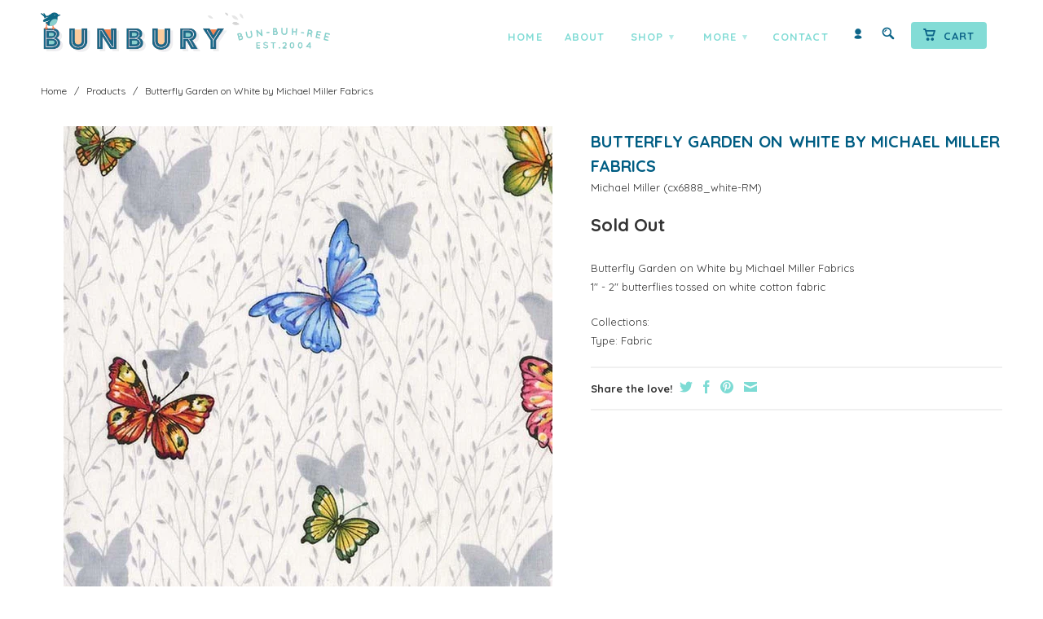

--- FILE ---
content_type: text/html; charset=utf-8
request_url: https://www.bunburyfabrics.com/products/butterfly-garden-on-white-by-michael-miller-fabrics
body_size: 19138
content:
<!DOCTYPE html>
<!--[if lt IE 7 ]><html class="ie ie6" lang="en"> <![endif]-->
<!--[if IE 7 ]><html class="ie ie7" lang="en"> <![endif]-->
<!--[if IE 8 ]><html class="ie ie8" lang="en"> <![endif]-->
<!--[if (gte IE 9)|!(IE)]><!--><html lang="en"> <!--<![endif]-->

<head>
<!-- Google tag (gtag.js) -->
<script async src="https://www.googletagmanager.com/gtag/js?id=AW-1047105641"></script>
<script>
  window.dataLayer = window.dataLayer || [];
  function gtag(){dataLayer.push(arguments);}
  gtag('js', new Date());

  gtag('config', 'AW-1047105641');
</script>
    
    <meta name="p:domain_verify" content="d83054ebf78369afce29eecca9050491"/>
       
    <meta charset="utf-8">
    <meta http-equiv="cleartype" content="on">
    <meta name="robots" content="index,follow">
      
           
    <title>Butterfly Garden on White by Michael Miller Fabrics - Bunbury Fabrics</title>
    
    
      <meta name="description" content="Butterfly Garden on White by Michael Miller Fabrics1&quot; - 2&quot; butterflies tossed on white cotton fabric" />
    

    <!-- Custom Fonts -->
    <link href="//fonts.googleapis.com/css?family=.|Open+Sans:light,normal,bold|Quicksand:light,normal,bold|Quicksand:light,normal,bold|Quicksand:light,normal,bold" rel="stylesheet" type="text/css" />

    

<meta property="og:site_name" content="Bunbury Fabrics">
<meta property="og:url" content="https://www.bunburyfabrics.com/products/butterfly-garden-on-white-by-michael-miller-fabrics">
<meta property="og:title" content="Butterfly Garden on White by Michael Miller Fabrics">
<meta property="og:type" content="product">
<meta property="og:description" content="Butterfly Garden on White by Michael Miller Fabrics1&quot; - 2&quot; butterflies tossed on white cotton fabric"><meta property="og:image" content="http://www.bunburyfabrics.com/cdn/shop/products/ButterflyGardenonWhitebyMichaelMillerFabricscx6888_white.jpg?v=1560647988">
  <meta property="og:image:secure_url" content="https://www.bunburyfabrics.com/cdn/shop/products/ButterflyGardenonWhitebyMichaelMillerFabricscx6888_white.jpg?v=1560647988">
  <meta property="og:image:width" content="612">
  <meta property="og:image:height" content="612"><meta property="og:price:amount" content="4.97">
  <meta property="og:price:currency" content="USD"><meta name="twitter:card" content="summary_large_image">
<meta name="twitter:title" content="Butterfly Garden on White by Michael Miller Fabrics">
<meta name="twitter:description" content="Butterfly Garden on White by Michael Miller Fabrics1&quot; - 2&quot; butterflies tossed on white cotton fabric">

    
    

    <!-- Mobile Specific Metas -->
    <meta name="HandheldFriendly" content="True">
    <meta name="MobileOptimized" content="320">
    <meta name="viewport" content="width=device-width, initial-scale=1, maximum-scale=1"> 

    <!-- Stylesheets -->
    <link href="//www.bunburyfabrics.com/cdn/shop/t/28/assets/styles.css?v=167559248080098627481728074598" rel="stylesheet" type="text/css" media="all" />
    <!--[if lte IE 9]>
      <link href="//www.bunburyfabrics.com/cdn/shop/t/28/assets/ie.css?v=16370617434440559491727823903" rel="stylesheet" type="text/css" media="all" />
    <![endif]-->
    <!--[if lte IE 7]>
      <script src="//www.bunburyfabrics.com/cdn/shop/t/28/assets/lte-ie7.js?v=163036231798125265921727823903" type="text/javascript"></script>
    <![endif]-->
    <link href="//www.bunburyfabrics.com/cdn/shop/t/28/assets/aeolidia.scss.css?v=77300374599110329831728070760" rel="stylesheet" type="text/css" media="all" />

    <!-- Icons -->
    <!-- /snippets/favicons.liquid -->
<link rel="apple-touch-icon" sizes="72x72" href="//www.bunburyfabrics.com/cdn/shop/t/28/assets/apple-touch-icon-72.png?v=151112699612231643081727823903">
<link rel="apple-touch-icon" sizes="76x76" href="//www.bunburyfabrics.com/cdn/shop/t/28/assets/apple-touch-icon-76.png?v=87754138956927724931727823903">
<link rel="apple-touch-icon" sizes="114x114" href="//www.bunburyfabrics.com/cdn/shop/t/28/assets/apple-touch-icon-114.png?v=179262338845385923611727823903">
<link rel="apple-touch-icon" sizes="120x120" href="//www.bunburyfabrics.com/cdn/shop/t/28/assets/apple-touch-icon-120.png?v=62554619951950176131727823903">
<link rel="apple-touch-icon" sizes="152x152" href="//www.bunburyfabrics.com/cdn/shop/t/28/assets/apple-touch-icon-152.png?v=175219369231488926631727823903">
<link rel="apple-touch-icon" sizes="167x167" href="//www.bunburyfabrics.com/cdn/shop/t/28/assets/apple-touch-icon-167.png?v=86166735830304160001727823903">
<link rel="apple-touch-icon" sizes="180x180" href="//www.bunburyfabrics.com/cdn/shop/t/28/assets/apple-touch-icon.png?v=78344512974278309641727823903">
<link rel="apple-touch-icon" sizes="196x196" href="//www.bunburyfabrics.com/cdn/shop/t/28/assets/apple-touch-icon-196.png?v=180143136332716244571727823903">
<link rel="icon" type="image/png" href="//www.bunburyfabrics.com/cdn/shop/t/28/assets/favicon-16x16.png?v=105132412965732833911727823903" sizes="16x16">
<link rel="icon" type="image/png" href="//www.bunburyfabrics.com/cdn/shop/t/28/assets/favicon-32x32.png?v=167838126253497199901727823903" sizes="32x32">
<link rel="icon" type="image/png" href="//www.bunburyfabrics.com/cdn/shop/t/28/assets/favicon-96x96.png?v=99586195465369746441727823903" sizes="96x96">
<link rel="icon" type="image/png" href="//www.bunburyfabrics.com/cdn/shop/t/28/assets/favicon-192x192.png?v=24000361823534837561727823903" sizes="192x192">
<link rel="manifest" href="//www.bunburyfabrics.com/cdn/shop/t/28/assets/manifest.json?v=19887788437393921251727823903">
<link rel="shortcut icon" sizes="196x196" href="//www.bunburyfabrics.com/cdn/shop/t/28/assets/apple-touch-icon-196.png?v=180143136332716244571727823903">
<meta name="apple-mobile-web-app-title" content="Bunbury Fabrics">
<meta name="application-name" content="Bunbury Fabrics">
<meta name="msapplication-config" content="//www.bunburyfabrics.com/cdn/shop/t/28/assets/browserconfig.xml?v=131456168448717392161727824777">
<meta name="theme-color" content="#005d83">
    <link rel="shortcut icon" type="image/x-icon" href="//www.bunburyfabrics.com/cdn/shop/t/28/assets/favicon.png?v=79762452325989656661727823903">
    <link rel="canonical" href="https://www.bunburyfabrics.com/products/butterfly-garden-on-white-by-michael-miller-fabrics" />
    
    
   
    <!-- Block indexing for spam links 21 Jan 2024 --><!-- jQuery and jQuery fallback -->
    <script src="//ajax.googleapis.com/ajax/libs/jquery/1.11.2/jquery.min.js"></script>
    <script>window.jQuery || document.write("<script src='//www.bunburyfabrics.com/cdn/shop/t/28/assets/jquery.min.js?v=137856824382255512321727823903'>\x3C/script>")</script>
    <script src="//www.bunburyfabrics.com/cdn/shop/t/28/assets/app.js?v=178808291145851209441727823903" type="text/javascript"></script>
    
    <script src="//www.bunburyfabrics.com/cdn/shopifycloud/storefront/assets/themes_support/option_selection-b017cd28.js" type="text/javascript"></script>        
    <script>window.performance && window.performance.mark && window.performance.mark('shopify.content_for_header.start');</script><meta name="google-site-verification" content="YVzH8FuspbbWUsEWrNM46Ww3p55LclaXWSnW0iKYMJo">
<meta id="shopify-digital-wallet" name="shopify-digital-wallet" content="/8921218/digital_wallets/dialog">
<meta name="shopify-checkout-api-token" content="09adbd92b2dbb03d2d5d8071bdf4d93f">
<meta id="in-context-paypal-metadata" data-shop-id="8921218" data-venmo-supported="false" data-environment="production" data-locale="en_US" data-paypal-v4="true" data-currency="USD">
<link rel="alternate" type="application/json+oembed" href="https://www.bunburyfabrics.com/products/butterfly-garden-on-white-by-michael-miller-fabrics.oembed">
<script async="async" src="/checkouts/internal/preloads.js?locale=en-US"></script>
<link rel="preconnect" href="https://shop.app" crossorigin="anonymous">
<script async="async" src="https://shop.app/checkouts/internal/preloads.js?locale=en-US&shop_id=8921218" crossorigin="anonymous"></script>
<script id="apple-pay-shop-capabilities" type="application/json">{"shopId":8921218,"countryCode":"US","currencyCode":"USD","merchantCapabilities":["supports3DS"],"merchantId":"gid:\/\/shopify\/Shop\/8921218","merchantName":"Bunbury Fabrics","requiredBillingContactFields":["postalAddress","email","phone"],"requiredShippingContactFields":["postalAddress","email","phone"],"shippingType":"shipping","supportedNetworks":["visa","masterCard","amex","discover","elo","jcb"],"total":{"type":"pending","label":"Bunbury Fabrics","amount":"1.00"},"shopifyPaymentsEnabled":true,"supportsSubscriptions":true}</script>
<script id="shopify-features" type="application/json">{"accessToken":"09adbd92b2dbb03d2d5d8071bdf4d93f","betas":["rich-media-storefront-analytics"],"domain":"www.bunburyfabrics.com","predictiveSearch":true,"shopId":8921218,"locale":"en"}</script>
<script>var Shopify = Shopify || {};
Shopify.shop = "bunbury-2.myshopify.com";
Shopify.locale = "en";
Shopify.currency = {"active":"USD","rate":"1.0"};
Shopify.country = "US";
Shopify.theme = {"name":"Retina 2.1 - 1\/4 yard price - NEWSLETTER","id":172585222438,"schema_name":null,"schema_version":null,"theme_store_id":null,"role":"main"};
Shopify.theme.handle = "null";
Shopify.theme.style = {"id":null,"handle":null};
Shopify.cdnHost = "www.bunburyfabrics.com/cdn";
Shopify.routes = Shopify.routes || {};
Shopify.routes.root = "/";</script>
<script type="module">!function(o){(o.Shopify=o.Shopify||{}).modules=!0}(window);</script>
<script>!function(o){function n(){var o=[];function n(){o.push(Array.prototype.slice.apply(arguments))}return n.q=o,n}var t=o.Shopify=o.Shopify||{};t.loadFeatures=n(),t.autoloadFeatures=n()}(window);</script>
<script>
  window.ShopifyPay = window.ShopifyPay || {};
  window.ShopifyPay.apiHost = "shop.app\/pay";
  window.ShopifyPay.redirectState = null;
</script>
<script id="shop-js-analytics" type="application/json">{"pageType":"product"}</script>
<script defer="defer" async type="module" src="//www.bunburyfabrics.com/cdn/shopifycloud/shop-js/modules/v2/client.init-shop-cart-sync_BT-GjEfc.en.esm.js"></script>
<script defer="defer" async type="module" src="//www.bunburyfabrics.com/cdn/shopifycloud/shop-js/modules/v2/chunk.common_D58fp_Oc.esm.js"></script>
<script defer="defer" async type="module" src="//www.bunburyfabrics.com/cdn/shopifycloud/shop-js/modules/v2/chunk.modal_xMitdFEc.esm.js"></script>
<script type="module">
  await import("//www.bunburyfabrics.com/cdn/shopifycloud/shop-js/modules/v2/client.init-shop-cart-sync_BT-GjEfc.en.esm.js");
await import("//www.bunburyfabrics.com/cdn/shopifycloud/shop-js/modules/v2/chunk.common_D58fp_Oc.esm.js");
await import("//www.bunburyfabrics.com/cdn/shopifycloud/shop-js/modules/v2/chunk.modal_xMitdFEc.esm.js");

  window.Shopify.SignInWithShop?.initShopCartSync?.({"fedCMEnabled":true,"windoidEnabled":true});

</script>
<script>
  window.Shopify = window.Shopify || {};
  if (!window.Shopify.featureAssets) window.Shopify.featureAssets = {};
  window.Shopify.featureAssets['shop-js'] = {"shop-cart-sync":["modules/v2/client.shop-cart-sync_DZOKe7Ll.en.esm.js","modules/v2/chunk.common_D58fp_Oc.esm.js","modules/v2/chunk.modal_xMitdFEc.esm.js"],"init-fed-cm":["modules/v2/client.init-fed-cm_B6oLuCjv.en.esm.js","modules/v2/chunk.common_D58fp_Oc.esm.js","modules/v2/chunk.modal_xMitdFEc.esm.js"],"shop-cash-offers":["modules/v2/client.shop-cash-offers_D2sdYoxE.en.esm.js","modules/v2/chunk.common_D58fp_Oc.esm.js","modules/v2/chunk.modal_xMitdFEc.esm.js"],"shop-login-button":["modules/v2/client.shop-login-button_QeVjl5Y3.en.esm.js","modules/v2/chunk.common_D58fp_Oc.esm.js","modules/v2/chunk.modal_xMitdFEc.esm.js"],"pay-button":["modules/v2/client.pay-button_DXTOsIq6.en.esm.js","modules/v2/chunk.common_D58fp_Oc.esm.js","modules/v2/chunk.modal_xMitdFEc.esm.js"],"shop-button":["modules/v2/client.shop-button_DQZHx9pm.en.esm.js","modules/v2/chunk.common_D58fp_Oc.esm.js","modules/v2/chunk.modal_xMitdFEc.esm.js"],"avatar":["modules/v2/client.avatar_BTnouDA3.en.esm.js"],"init-windoid":["modules/v2/client.init-windoid_CR1B-cfM.en.esm.js","modules/v2/chunk.common_D58fp_Oc.esm.js","modules/v2/chunk.modal_xMitdFEc.esm.js"],"init-shop-for-new-customer-accounts":["modules/v2/client.init-shop-for-new-customer-accounts_C_vY_xzh.en.esm.js","modules/v2/client.shop-login-button_QeVjl5Y3.en.esm.js","modules/v2/chunk.common_D58fp_Oc.esm.js","modules/v2/chunk.modal_xMitdFEc.esm.js"],"init-shop-email-lookup-coordinator":["modules/v2/client.init-shop-email-lookup-coordinator_BI7n9ZSv.en.esm.js","modules/v2/chunk.common_D58fp_Oc.esm.js","modules/v2/chunk.modal_xMitdFEc.esm.js"],"init-shop-cart-sync":["modules/v2/client.init-shop-cart-sync_BT-GjEfc.en.esm.js","modules/v2/chunk.common_D58fp_Oc.esm.js","modules/v2/chunk.modal_xMitdFEc.esm.js"],"shop-toast-manager":["modules/v2/client.shop-toast-manager_DiYdP3xc.en.esm.js","modules/v2/chunk.common_D58fp_Oc.esm.js","modules/v2/chunk.modal_xMitdFEc.esm.js"],"init-customer-accounts":["modules/v2/client.init-customer-accounts_D9ZNqS-Q.en.esm.js","modules/v2/client.shop-login-button_QeVjl5Y3.en.esm.js","modules/v2/chunk.common_D58fp_Oc.esm.js","modules/v2/chunk.modal_xMitdFEc.esm.js"],"init-customer-accounts-sign-up":["modules/v2/client.init-customer-accounts-sign-up_iGw4briv.en.esm.js","modules/v2/client.shop-login-button_QeVjl5Y3.en.esm.js","modules/v2/chunk.common_D58fp_Oc.esm.js","modules/v2/chunk.modal_xMitdFEc.esm.js"],"shop-follow-button":["modules/v2/client.shop-follow-button_CqMgW2wH.en.esm.js","modules/v2/chunk.common_D58fp_Oc.esm.js","modules/v2/chunk.modal_xMitdFEc.esm.js"],"checkout-modal":["modules/v2/client.checkout-modal_xHeaAweL.en.esm.js","modules/v2/chunk.common_D58fp_Oc.esm.js","modules/v2/chunk.modal_xMitdFEc.esm.js"],"shop-login":["modules/v2/client.shop-login_D91U-Q7h.en.esm.js","modules/v2/chunk.common_D58fp_Oc.esm.js","modules/v2/chunk.modal_xMitdFEc.esm.js"],"lead-capture":["modules/v2/client.lead-capture_BJmE1dJe.en.esm.js","modules/v2/chunk.common_D58fp_Oc.esm.js","modules/v2/chunk.modal_xMitdFEc.esm.js"],"payment-terms":["modules/v2/client.payment-terms_Ci9AEqFq.en.esm.js","modules/v2/chunk.common_D58fp_Oc.esm.js","modules/v2/chunk.modal_xMitdFEc.esm.js"]};
</script>
<script id="__st">var __st={"a":8921218,"offset":-28800,"reqid":"c90c8305-75e7-40eb-84d5-873d4646498d-1769036189","pageurl":"www.bunburyfabrics.com\/products\/butterfly-garden-on-white-by-michael-miller-fabrics","u":"f4da292ed576","p":"product","rtyp":"product","rid":3031170515025};</script>
<script>window.ShopifyPaypalV4VisibilityTracking = true;</script>
<script id="captcha-bootstrap">!function(){'use strict';const t='contact',e='account',n='new_comment',o=[[t,t],['blogs',n],['comments',n],[t,'customer']],c=[[e,'customer_login'],[e,'guest_login'],[e,'recover_customer_password'],[e,'create_customer']],r=t=>t.map((([t,e])=>`form[action*='/${t}']:not([data-nocaptcha='true']) input[name='form_type'][value='${e}']`)).join(','),a=t=>()=>t?[...document.querySelectorAll(t)].map((t=>t.form)):[];function s(){const t=[...o],e=r(t);return a(e)}const i='password',u='form_key',d=['recaptcha-v3-token','g-recaptcha-response','h-captcha-response',i],f=()=>{try{return window.sessionStorage}catch{return}},m='__shopify_v',_=t=>t.elements[u];function p(t,e,n=!1){try{const o=window.sessionStorage,c=JSON.parse(o.getItem(e)),{data:r}=function(t){const{data:e,action:n}=t;return t[m]||n?{data:e,action:n}:{data:t,action:n}}(c);for(const[e,n]of Object.entries(r))t.elements[e]&&(t.elements[e].value=n);n&&o.removeItem(e)}catch(o){console.error('form repopulation failed',{error:o})}}const l='form_type',E='cptcha';function T(t){t.dataset[E]=!0}const w=window,h=w.document,L='Shopify',v='ce_forms',y='captcha';let A=!1;((t,e)=>{const n=(g='f06e6c50-85a8-45c8-87d0-21a2b65856fe',I='https://cdn.shopify.com/shopifycloud/storefront-forms-hcaptcha/ce_storefront_forms_captcha_hcaptcha.v1.5.2.iife.js',D={infoText:'Protected by hCaptcha',privacyText:'Privacy',termsText:'Terms'},(t,e,n)=>{const o=w[L][v],c=o.bindForm;if(c)return c(t,g,e,D).then(n);var r;o.q.push([[t,g,e,D],n]),r=I,A||(h.body.append(Object.assign(h.createElement('script'),{id:'captcha-provider',async:!0,src:r})),A=!0)});var g,I,D;w[L]=w[L]||{},w[L][v]=w[L][v]||{},w[L][v].q=[],w[L][y]=w[L][y]||{},w[L][y].protect=function(t,e){n(t,void 0,e),T(t)},Object.freeze(w[L][y]),function(t,e,n,w,h,L){const[v,y,A,g]=function(t,e,n){const i=e?o:[],u=t?c:[],d=[...i,...u],f=r(d),m=r(i),_=r(d.filter((([t,e])=>n.includes(e))));return[a(f),a(m),a(_),s()]}(w,h,L),I=t=>{const e=t.target;return e instanceof HTMLFormElement?e:e&&e.form},D=t=>v().includes(t);t.addEventListener('submit',(t=>{const e=I(t);if(!e)return;const n=D(e)&&!e.dataset.hcaptchaBound&&!e.dataset.recaptchaBound,o=_(e),c=g().includes(e)&&(!o||!o.value);(n||c)&&t.preventDefault(),c&&!n&&(function(t){try{if(!f())return;!function(t){const e=f();if(!e)return;const n=_(t);if(!n)return;const o=n.value;o&&e.removeItem(o)}(t);const e=Array.from(Array(32),(()=>Math.random().toString(36)[2])).join('');!function(t,e){_(t)||t.append(Object.assign(document.createElement('input'),{type:'hidden',name:u})),t.elements[u].value=e}(t,e),function(t,e){const n=f();if(!n)return;const o=[...t.querySelectorAll(`input[type='${i}']`)].map((({name:t})=>t)),c=[...d,...o],r={};for(const[a,s]of new FormData(t).entries())c.includes(a)||(r[a]=s);n.setItem(e,JSON.stringify({[m]:1,action:t.action,data:r}))}(t,e)}catch(e){console.error('failed to persist form',e)}}(e),e.submit())}));const S=(t,e)=>{t&&!t.dataset[E]&&(n(t,e.some((e=>e===t))),T(t))};for(const o of['focusin','change'])t.addEventListener(o,(t=>{const e=I(t);D(e)&&S(e,y())}));const B=e.get('form_key'),M=e.get(l),P=B&&M;t.addEventListener('DOMContentLoaded',(()=>{const t=y();if(P)for(const e of t)e.elements[l].value===M&&p(e,B);[...new Set([...A(),...v().filter((t=>'true'===t.dataset.shopifyCaptcha))])].forEach((e=>S(e,t)))}))}(h,new URLSearchParams(w.location.search),n,t,e,['guest_login'])})(!0,!0)}();</script>
<script integrity="sha256-4kQ18oKyAcykRKYeNunJcIwy7WH5gtpwJnB7kiuLZ1E=" data-source-attribution="shopify.loadfeatures" defer="defer" src="//www.bunburyfabrics.com/cdn/shopifycloud/storefront/assets/storefront/load_feature-a0a9edcb.js" crossorigin="anonymous"></script>
<script crossorigin="anonymous" defer="defer" src="//www.bunburyfabrics.com/cdn/shopifycloud/storefront/assets/shopify_pay/storefront-65b4c6d7.js?v=20250812"></script>
<script data-source-attribution="shopify.dynamic_checkout.dynamic.init">var Shopify=Shopify||{};Shopify.PaymentButton=Shopify.PaymentButton||{isStorefrontPortableWallets:!0,init:function(){window.Shopify.PaymentButton.init=function(){};var t=document.createElement("script");t.src="https://www.bunburyfabrics.com/cdn/shopifycloud/portable-wallets/latest/portable-wallets.en.js",t.type="module",document.head.appendChild(t)}};
</script>
<script data-source-attribution="shopify.dynamic_checkout.buyer_consent">
  function portableWalletsHideBuyerConsent(e){var t=document.getElementById("shopify-buyer-consent"),n=document.getElementById("shopify-subscription-policy-button");t&&n&&(t.classList.add("hidden"),t.setAttribute("aria-hidden","true"),n.removeEventListener("click",e))}function portableWalletsShowBuyerConsent(e){var t=document.getElementById("shopify-buyer-consent"),n=document.getElementById("shopify-subscription-policy-button");t&&n&&(t.classList.remove("hidden"),t.removeAttribute("aria-hidden"),n.addEventListener("click",e))}window.Shopify?.PaymentButton&&(window.Shopify.PaymentButton.hideBuyerConsent=portableWalletsHideBuyerConsent,window.Shopify.PaymentButton.showBuyerConsent=portableWalletsShowBuyerConsent);
</script>
<script data-source-attribution="shopify.dynamic_checkout.cart.bootstrap">document.addEventListener("DOMContentLoaded",(function(){function t(){return document.querySelector("shopify-accelerated-checkout-cart, shopify-accelerated-checkout")}if(t())Shopify.PaymentButton.init();else{new MutationObserver((function(e,n){t()&&(Shopify.PaymentButton.init(),n.disconnect())})).observe(document.body,{childList:!0,subtree:!0})}}));
</script>
<link id="shopify-accelerated-checkout-styles" rel="stylesheet" media="screen" href="https://www.bunburyfabrics.com/cdn/shopifycloud/portable-wallets/latest/accelerated-checkout-backwards-compat.css" crossorigin="anonymous">
<style id="shopify-accelerated-checkout-cart">
        #shopify-buyer-consent {
  margin-top: 1em;
  display: inline-block;
  width: 100%;
}

#shopify-buyer-consent.hidden {
  display: none;
}

#shopify-subscription-policy-button {
  background: none;
  border: none;
  padding: 0;
  text-decoration: underline;
  font-size: inherit;
  cursor: pointer;
}

#shopify-subscription-policy-button::before {
  box-shadow: none;
}

      </style>

<script>window.performance && window.performance.mark && window.performance.mark('shopify.content_for_header.end');</script>

<script src="https://cdn.shopify.com/extensions/19689677-6488-4a31-adf3-fcf4359c5fd9/forms-2295/assets/shopify-forms-loader.js" type="text/javascript" defer="defer"></script>
<link href="https://monorail-edge.shopifysvc.com" rel="dns-prefetch">
<script>(function(){if ("sendBeacon" in navigator && "performance" in window) {try {var session_token_from_headers = performance.getEntriesByType('navigation')[0].serverTiming.find(x => x.name == '_s').description;} catch {var session_token_from_headers = undefined;}var session_cookie_matches = document.cookie.match(/_shopify_s=([^;]*)/);var session_token_from_cookie = session_cookie_matches && session_cookie_matches.length === 2 ? session_cookie_matches[1] : "";var session_token = session_token_from_headers || session_token_from_cookie || "";function handle_abandonment_event(e) {var entries = performance.getEntries().filter(function(entry) {return /monorail-edge.shopifysvc.com/.test(entry.name);});if (!window.abandonment_tracked && entries.length === 0) {window.abandonment_tracked = true;var currentMs = Date.now();var navigation_start = performance.timing.navigationStart;var payload = {shop_id: 8921218,url: window.location.href,navigation_start,duration: currentMs - navigation_start,session_token,page_type: "product"};window.navigator.sendBeacon("https://monorail-edge.shopifysvc.com/v1/produce", JSON.stringify({schema_id: "online_store_buyer_site_abandonment/1.1",payload: payload,metadata: {event_created_at_ms: currentMs,event_sent_at_ms: currentMs}}));}}window.addEventListener('pagehide', handle_abandonment_event);}}());</script>
<script id="web-pixels-manager-setup">(function e(e,d,r,n,o){if(void 0===o&&(o={}),!Boolean(null===(a=null===(i=window.Shopify)||void 0===i?void 0:i.analytics)||void 0===a?void 0:a.replayQueue)){var i,a;window.Shopify=window.Shopify||{};var t=window.Shopify;t.analytics=t.analytics||{};var s=t.analytics;s.replayQueue=[],s.publish=function(e,d,r){return s.replayQueue.push([e,d,r]),!0};try{self.performance.mark("wpm:start")}catch(e){}var l=function(){var e={modern:/Edge?\/(1{2}[4-9]|1[2-9]\d|[2-9]\d{2}|\d{4,})\.\d+(\.\d+|)|Firefox\/(1{2}[4-9]|1[2-9]\d|[2-9]\d{2}|\d{4,})\.\d+(\.\d+|)|Chrom(ium|e)\/(9{2}|\d{3,})\.\d+(\.\d+|)|(Maci|X1{2}).+ Version\/(15\.\d+|(1[6-9]|[2-9]\d|\d{3,})\.\d+)([,.]\d+|)( \(\w+\)|)( Mobile\/\w+|) Safari\/|Chrome.+OPR\/(9{2}|\d{3,})\.\d+\.\d+|(CPU[ +]OS|iPhone[ +]OS|CPU[ +]iPhone|CPU IPhone OS|CPU iPad OS)[ +]+(15[._]\d+|(1[6-9]|[2-9]\d|\d{3,})[._]\d+)([._]\d+|)|Android:?[ /-](13[3-9]|1[4-9]\d|[2-9]\d{2}|\d{4,})(\.\d+|)(\.\d+|)|Android.+Firefox\/(13[5-9]|1[4-9]\d|[2-9]\d{2}|\d{4,})\.\d+(\.\d+|)|Android.+Chrom(ium|e)\/(13[3-9]|1[4-9]\d|[2-9]\d{2}|\d{4,})\.\d+(\.\d+|)|SamsungBrowser\/([2-9]\d|\d{3,})\.\d+/,legacy:/Edge?\/(1[6-9]|[2-9]\d|\d{3,})\.\d+(\.\d+|)|Firefox\/(5[4-9]|[6-9]\d|\d{3,})\.\d+(\.\d+|)|Chrom(ium|e)\/(5[1-9]|[6-9]\d|\d{3,})\.\d+(\.\d+|)([\d.]+$|.*Safari\/(?![\d.]+ Edge\/[\d.]+$))|(Maci|X1{2}).+ Version\/(10\.\d+|(1[1-9]|[2-9]\d|\d{3,})\.\d+)([,.]\d+|)( \(\w+\)|)( Mobile\/\w+|) Safari\/|Chrome.+OPR\/(3[89]|[4-9]\d|\d{3,})\.\d+\.\d+|(CPU[ +]OS|iPhone[ +]OS|CPU[ +]iPhone|CPU IPhone OS|CPU iPad OS)[ +]+(10[._]\d+|(1[1-9]|[2-9]\d|\d{3,})[._]\d+)([._]\d+|)|Android:?[ /-](13[3-9]|1[4-9]\d|[2-9]\d{2}|\d{4,})(\.\d+|)(\.\d+|)|Mobile Safari.+OPR\/([89]\d|\d{3,})\.\d+\.\d+|Android.+Firefox\/(13[5-9]|1[4-9]\d|[2-9]\d{2}|\d{4,})\.\d+(\.\d+|)|Android.+Chrom(ium|e)\/(13[3-9]|1[4-9]\d|[2-9]\d{2}|\d{4,})\.\d+(\.\d+|)|Android.+(UC? ?Browser|UCWEB|U3)[ /]?(15\.([5-9]|\d{2,})|(1[6-9]|[2-9]\d|\d{3,})\.\d+)\.\d+|SamsungBrowser\/(5\.\d+|([6-9]|\d{2,})\.\d+)|Android.+MQ{2}Browser\/(14(\.(9|\d{2,})|)|(1[5-9]|[2-9]\d|\d{3,})(\.\d+|))(\.\d+|)|K[Aa][Ii]OS\/(3\.\d+|([4-9]|\d{2,})\.\d+)(\.\d+|)/},d=e.modern,r=e.legacy,n=navigator.userAgent;return n.match(d)?"modern":n.match(r)?"legacy":"unknown"}(),u="modern"===l?"modern":"legacy",c=(null!=n?n:{modern:"",legacy:""})[u],f=function(e){return[e.baseUrl,"/wpm","/b",e.hashVersion,"modern"===e.buildTarget?"m":"l",".js"].join("")}({baseUrl:d,hashVersion:r,buildTarget:u}),m=function(e){var d=e.version,r=e.bundleTarget,n=e.surface,o=e.pageUrl,i=e.monorailEndpoint;return{emit:function(e){var a=e.status,t=e.errorMsg,s=(new Date).getTime(),l=JSON.stringify({metadata:{event_sent_at_ms:s},events:[{schema_id:"web_pixels_manager_load/3.1",payload:{version:d,bundle_target:r,page_url:o,status:a,surface:n,error_msg:t},metadata:{event_created_at_ms:s}}]});if(!i)return console&&console.warn&&console.warn("[Web Pixels Manager] No Monorail endpoint provided, skipping logging."),!1;try{return self.navigator.sendBeacon.bind(self.navigator)(i,l)}catch(e){}var u=new XMLHttpRequest;try{return u.open("POST",i,!0),u.setRequestHeader("Content-Type","text/plain"),u.send(l),!0}catch(e){return console&&console.warn&&console.warn("[Web Pixels Manager] Got an unhandled error while logging to Monorail."),!1}}}}({version:r,bundleTarget:l,surface:e.surface,pageUrl:self.location.href,monorailEndpoint:e.monorailEndpoint});try{o.browserTarget=l,function(e){var d=e.src,r=e.async,n=void 0===r||r,o=e.onload,i=e.onerror,a=e.sri,t=e.scriptDataAttributes,s=void 0===t?{}:t,l=document.createElement("script"),u=document.querySelector("head"),c=document.querySelector("body");if(l.async=n,l.src=d,a&&(l.integrity=a,l.crossOrigin="anonymous"),s)for(var f in s)if(Object.prototype.hasOwnProperty.call(s,f))try{l.dataset[f]=s[f]}catch(e){}if(o&&l.addEventListener("load",o),i&&l.addEventListener("error",i),u)u.appendChild(l);else{if(!c)throw new Error("Did not find a head or body element to append the script");c.appendChild(l)}}({src:f,async:!0,onload:function(){if(!function(){var e,d;return Boolean(null===(d=null===(e=window.Shopify)||void 0===e?void 0:e.analytics)||void 0===d?void 0:d.initialized)}()){var d=window.webPixelsManager.init(e)||void 0;if(d){var r=window.Shopify.analytics;r.replayQueue.forEach((function(e){var r=e[0],n=e[1],o=e[2];d.publishCustomEvent(r,n,o)})),r.replayQueue=[],r.publish=d.publishCustomEvent,r.visitor=d.visitor,r.initialized=!0}}},onerror:function(){return m.emit({status:"failed",errorMsg:"".concat(f," has failed to load")})},sri:function(e){var d=/^sha384-[A-Za-z0-9+/=]+$/;return"string"==typeof e&&d.test(e)}(c)?c:"",scriptDataAttributes:o}),m.emit({status:"loading"})}catch(e){m.emit({status:"failed",errorMsg:(null==e?void 0:e.message)||"Unknown error"})}}})({shopId: 8921218,storefrontBaseUrl: "https://www.bunburyfabrics.com",extensionsBaseUrl: "https://extensions.shopifycdn.com/cdn/shopifycloud/web-pixels-manager",monorailEndpoint: "https://monorail-edge.shopifysvc.com/unstable/produce_batch",surface: "storefront-renderer",enabledBetaFlags: ["2dca8a86"],webPixelsConfigList: [{"id":"828113190","configuration":"{\"config\":\"{\\\"google_tag_ids\\\":[\\\"AW-1047105641\\\",\\\"GT-PBN54H9\\\",\\\"GT-MKTDC8C\\\"],\\\"target_country\\\":\\\"US\\\",\\\"gtag_events\\\":[{\\\"type\\\":\\\"search\\\",\\\"action_label\\\":[\\\"G-GQT5NG49GJ\\\",\\\"AW-1047105641\\\/qYNSCNCMuJUBEOmgpvMD\\\",\\\"AW-1047105641\\\"]},{\\\"type\\\":\\\"begin_checkout\\\",\\\"action_label\\\":[\\\"G-GQT5NG49GJ\\\",\\\"AW-1047105641\\\/LxISCM2MuJUBEOmgpvMD\\\",\\\"AW-1047105641\\\"]},{\\\"type\\\":\\\"view_item\\\",\\\"action_label\\\":[\\\"G-GQT5NG49GJ\\\",\\\"AW-1047105641\\\/DEhRCM-LuJUBEOmgpvMD\\\",\\\"MC-Y6LDMDS00W\\\",\\\"AW-1047105641\\\"]},{\\\"type\\\":\\\"purchase\\\",\\\"action_label\\\":[\\\"G-GQT5NG49GJ\\\",\\\"AW-1047105641\\\/WeDrCMyLuJUBEOmgpvMD\\\",\\\"MC-Y6LDMDS00W\\\",\\\"AW-1047105641\\\"]},{\\\"type\\\":\\\"page_view\\\",\\\"action_label\\\":[\\\"G-GQT5NG49GJ\\\",\\\"AW-1047105641\\\/F8KLCMmLuJUBEOmgpvMD\\\",\\\"MC-Y6LDMDS00W\\\",\\\"AW-1047105641\\\"]},{\\\"type\\\":\\\"add_payment_info\\\",\\\"action_label\\\":[\\\"G-GQT5NG49GJ\\\",\\\"AW-1047105641\\\/svyWCNOMuJUBEOmgpvMD\\\",\\\"AW-1047105641\\\"]},{\\\"type\\\":\\\"add_to_cart\\\",\\\"action_label\\\":[\\\"G-GQT5NG49GJ\\\",\\\"AW-1047105641\\\/XW3yCMqMuJUBEOmgpvMD\\\",\\\"AW-1047105641\\\"]}],\\\"enable_monitoring_mode\\\":false}\"}","eventPayloadVersion":"v1","runtimeContext":"OPEN","scriptVersion":"b2a88bafab3e21179ed38636efcd8a93","type":"APP","apiClientId":1780363,"privacyPurposes":[],"dataSharingAdjustments":{"protectedCustomerApprovalScopes":["read_customer_address","read_customer_email","read_customer_name","read_customer_personal_data","read_customer_phone"]}},{"id":"164593958","configuration":"{\"tagID\":\"2612400240200\"}","eventPayloadVersion":"v1","runtimeContext":"STRICT","scriptVersion":"18031546ee651571ed29edbe71a3550b","type":"APP","apiClientId":3009811,"privacyPurposes":["ANALYTICS","MARKETING","SALE_OF_DATA"],"dataSharingAdjustments":{"protectedCustomerApprovalScopes":["read_customer_address","read_customer_email","read_customer_name","read_customer_personal_data","read_customer_phone"]}},{"id":"shopify-app-pixel","configuration":"{}","eventPayloadVersion":"v1","runtimeContext":"STRICT","scriptVersion":"0450","apiClientId":"shopify-pixel","type":"APP","privacyPurposes":["ANALYTICS","MARKETING"]},{"id":"shopify-custom-pixel","eventPayloadVersion":"v1","runtimeContext":"LAX","scriptVersion":"0450","apiClientId":"shopify-pixel","type":"CUSTOM","privacyPurposes":["ANALYTICS","MARKETING"]}],isMerchantRequest: false,initData: {"shop":{"name":"Bunbury Fabrics","paymentSettings":{"currencyCode":"USD"},"myshopifyDomain":"bunbury-2.myshopify.com","countryCode":"US","storefrontUrl":"https:\/\/www.bunburyfabrics.com"},"customer":null,"cart":null,"checkout":null,"productVariants":[{"price":{"amount":4.97,"currencyCode":"USD"},"product":{"title":"Butterfly Garden on White by Michael Miller Fabrics","vendor":"Michael Miller","id":"3031170515025","untranslatedTitle":"Butterfly Garden on White by Michael Miller Fabrics","url":"\/products\/butterfly-garden-on-white-by-michael-miller-fabrics","type":"Fabric"},"id":"47893280686374","image":{"src":"\/\/www.bunburyfabrics.com\/cdn\/shop\/products\/ButterflyGardenonWhitebyMichaelMillerFabricscx6888_white.jpg?v=1560647988"},"sku":"cx6888_white-RM","title":"Default Title","untranslatedTitle":"Default Title"}],"purchasingCompany":null},},"https://www.bunburyfabrics.com/cdn","fcfee988w5aeb613cpc8e4bc33m6693e112",{"modern":"","legacy":""},{"shopId":"8921218","storefrontBaseUrl":"https:\/\/www.bunburyfabrics.com","extensionBaseUrl":"https:\/\/extensions.shopifycdn.com\/cdn\/shopifycloud\/web-pixels-manager","surface":"storefront-renderer","enabledBetaFlags":"[\"2dca8a86\"]","isMerchantRequest":"false","hashVersion":"fcfee988w5aeb613cpc8e4bc33m6693e112","publish":"custom","events":"[[\"page_viewed\",{}],[\"product_viewed\",{\"productVariant\":{\"price\":{\"amount\":4.97,\"currencyCode\":\"USD\"},\"product\":{\"title\":\"Butterfly Garden on White by Michael Miller Fabrics\",\"vendor\":\"Michael Miller\",\"id\":\"3031170515025\",\"untranslatedTitle\":\"Butterfly Garden on White by Michael Miller Fabrics\",\"url\":\"\/products\/butterfly-garden-on-white-by-michael-miller-fabrics\",\"type\":\"Fabric\"},\"id\":\"47893280686374\",\"image\":{\"src\":\"\/\/www.bunburyfabrics.com\/cdn\/shop\/products\/ButterflyGardenonWhitebyMichaelMillerFabricscx6888_white.jpg?v=1560647988\"},\"sku\":\"cx6888_white-RM\",\"title\":\"Default Title\",\"untranslatedTitle\":\"Default Title\"}}]]"});</script><script>
  window.ShopifyAnalytics = window.ShopifyAnalytics || {};
  window.ShopifyAnalytics.meta = window.ShopifyAnalytics.meta || {};
  window.ShopifyAnalytics.meta.currency = 'USD';
  var meta = {"product":{"id":3031170515025,"gid":"gid:\/\/shopify\/Product\/3031170515025","vendor":"Michael Miller","type":"Fabric","handle":"butterfly-garden-on-white-by-michael-miller-fabrics","variants":[{"id":47893280686374,"price":497,"name":"Butterfly Garden on White by Michael Miller Fabrics","public_title":null,"sku":"cx6888_white-RM"}],"remote":false},"page":{"pageType":"product","resourceType":"product","resourceId":3031170515025,"requestId":"c90c8305-75e7-40eb-84d5-873d4646498d-1769036189"}};
  for (var attr in meta) {
    window.ShopifyAnalytics.meta[attr] = meta[attr];
  }
</script>
<script class="analytics">
  (function () {
    var customDocumentWrite = function(content) {
      var jquery = null;

      if (window.jQuery) {
        jquery = window.jQuery;
      } else if (window.Checkout && window.Checkout.$) {
        jquery = window.Checkout.$;
      }

      if (jquery) {
        jquery('body').append(content);
      }
    };

    var hasLoggedConversion = function(token) {
      if (token) {
        return document.cookie.indexOf('loggedConversion=' + token) !== -1;
      }
      return false;
    }

    var setCookieIfConversion = function(token) {
      if (token) {
        var twoMonthsFromNow = new Date(Date.now());
        twoMonthsFromNow.setMonth(twoMonthsFromNow.getMonth() + 2);

        document.cookie = 'loggedConversion=' + token + '; expires=' + twoMonthsFromNow;
      }
    }

    var trekkie = window.ShopifyAnalytics.lib = window.trekkie = window.trekkie || [];
    if (trekkie.integrations) {
      return;
    }
    trekkie.methods = [
      'identify',
      'page',
      'ready',
      'track',
      'trackForm',
      'trackLink'
    ];
    trekkie.factory = function(method) {
      return function() {
        var args = Array.prototype.slice.call(arguments);
        args.unshift(method);
        trekkie.push(args);
        return trekkie;
      };
    };
    for (var i = 0; i < trekkie.methods.length; i++) {
      var key = trekkie.methods[i];
      trekkie[key] = trekkie.factory(key);
    }
    trekkie.load = function(config) {
      trekkie.config = config || {};
      trekkie.config.initialDocumentCookie = document.cookie;
      var first = document.getElementsByTagName('script')[0];
      var script = document.createElement('script');
      script.type = 'text/javascript';
      script.onerror = function(e) {
        var scriptFallback = document.createElement('script');
        scriptFallback.type = 'text/javascript';
        scriptFallback.onerror = function(error) {
                var Monorail = {
      produce: function produce(monorailDomain, schemaId, payload) {
        var currentMs = new Date().getTime();
        var event = {
          schema_id: schemaId,
          payload: payload,
          metadata: {
            event_created_at_ms: currentMs,
            event_sent_at_ms: currentMs
          }
        };
        return Monorail.sendRequest("https://" + monorailDomain + "/v1/produce", JSON.stringify(event));
      },
      sendRequest: function sendRequest(endpointUrl, payload) {
        // Try the sendBeacon API
        if (window && window.navigator && typeof window.navigator.sendBeacon === 'function' && typeof window.Blob === 'function' && !Monorail.isIos12()) {
          var blobData = new window.Blob([payload], {
            type: 'text/plain'
          });

          if (window.navigator.sendBeacon(endpointUrl, blobData)) {
            return true;
          } // sendBeacon was not successful

        } // XHR beacon

        var xhr = new XMLHttpRequest();

        try {
          xhr.open('POST', endpointUrl);
          xhr.setRequestHeader('Content-Type', 'text/plain');
          xhr.send(payload);
        } catch (e) {
          console.log(e);
        }

        return false;
      },
      isIos12: function isIos12() {
        return window.navigator.userAgent.lastIndexOf('iPhone; CPU iPhone OS 12_') !== -1 || window.navigator.userAgent.lastIndexOf('iPad; CPU OS 12_') !== -1;
      }
    };
    Monorail.produce('monorail-edge.shopifysvc.com',
      'trekkie_storefront_load_errors/1.1',
      {shop_id: 8921218,
      theme_id: 172585222438,
      app_name: "storefront",
      context_url: window.location.href,
      source_url: "//www.bunburyfabrics.com/cdn/s/trekkie.storefront.9615f8e10e499e09ff0451d383e936edfcfbbf47.min.js"});

        };
        scriptFallback.async = true;
        scriptFallback.src = '//www.bunburyfabrics.com/cdn/s/trekkie.storefront.9615f8e10e499e09ff0451d383e936edfcfbbf47.min.js';
        first.parentNode.insertBefore(scriptFallback, first);
      };
      script.async = true;
      script.src = '//www.bunburyfabrics.com/cdn/s/trekkie.storefront.9615f8e10e499e09ff0451d383e936edfcfbbf47.min.js';
      first.parentNode.insertBefore(script, first);
    };
    trekkie.load(
      {"Trekkie":{"appName":"storefront","development":false,"defaultAttributes":{"shopId":8921218,"isMerchantRequest":null,"themeId":172585222438,"themeCityHash":"14879466848924793719","contentLanguage":"en","currency":"USD","eventMetadataId":"0ddc95cb-26b4-4921-a447-3dac99ba3790"},"isServerSideCookieWritingEnabled":true,"monorailRegion":"shop_domain","enabledBetaFlags":["65f19447"]},"Session Attribution":{},"S2S":{"facebookCapiEnabled":false,"source":"trekkie-storefront-renderer","apiClientId":580111}}
    );

    var loaded = false;
    trekkie.ready(function() {
      if (loaded) return;
      loaded = true;

      window.ShopifyAnalytics.lib = window.trekkie;

      var originalDocumentWrite = document.write;
      document.write = customDocumentWrite;
      try { window.ShopifyAnalytics.merchantGoogleAnalytics.call(this); } catch(error) {};
      document.write = originalDocumentWrite;

      window.ShopifyAnalytics.lib.page(null,{"pageType":"product","resourceType":"product","resourceId":3031170515025,"requestId":"c90c8305-75e7-40eb-84d5-873d4646498d-1769036189","shopifyEmitted":true});

      var match = window.location.pathname.match(/checkouts\/(.+)\/(thank_you|post_purchase)/)
      var token = match? match[1]: undefined;
      if (!hasLoggedConversion(token)) {
        setCookieIfConversion(token);
        window.ShopifyAnalytics.lib.track("Viewed Product",{"currency":"USD","variantId":47893280686374,"productId":3031170515025,"productGid":"gid:\/\/shopify\/Product\/3031170515025","name":"Butterfly Garden on White by Michael Miller Fabrics","price":"4.97","sku":"cx6888_white-RM","brand":"Michael Miller","variant":null,"category":"Fabric","nonInteraction":true,"remote":false},undefined,undefined,{"shopifyEmitted":true});
      window.ShopifyAnalytics.lib.track("monorail:\/\/trekkie_storefront_viewed_product\/1.1",{"currency":"USD","variantId":47893280686374,"productId":3031170515025,"productGid":"gid:\/\/shopify\/Product\/3031170515025","name":"Butterfly Garden on White by Michael Miller Fabrics","price":"4.97","sku":"cx6888_white-RM","brand":"Michael Miller","variant":null,"category":"Fabric","nonInteraction":true,"remote":false,"referer":"https:\/\/www.bunburyfabrics.com\/products\/butterfly-garden-on-white-by-michael-miller-fabrics"});
      }
    });


        var eventsListenerScript = document.createElement('script');
        eventsListenerScript.async = true;
        eventsListenerScript.src = "//www.bunburyfabrics.com/cdn/shopifycloud/storefront/assets/shop_events_listener-3da45d37.js";
        document.getElementsByTagName('head')[0].appendChild(eventsListenerScript);

})();</script>
  <script>
  if (!window.ga || (window.ga && typeof window.ga !== 'function')) {
    window.ga = function ga() {
      (window.ga.q = window.ga.q || []).push(arguments);
      if (window.Shopify && window.Shopify.analytics && typeof window.Shopify.analytics.publish === 'function') {
        window.Shopify.analytics.publish("ga_stub_called", {}, {sendTo: "google_osp_migration"});
      }
      console.error("Shopify's Google Analytics stub called with:", Array.from(arguments), "\nSee https://help.shopify.com/manual/promoting-marketing/pixels/pixel-migration#google for more information.");
    };
    if (window.Shopify && window.Shopify.analytics && typeof window.Shopify.analytics.publish === 'function') {
      window.Shopify.analytics.publish("ga_stub_initialized", {}, {sendTo: "google_osp_migration"});
    }
  }
</script>
<script
  defer
  src="https://www.bunburyfabrics.com/cdn/shopifycloud/perf-kit/shopify-perf-kit-3.0.4.min.js"
  data-application="storefront-renderer"
  data-shop-id="8921218"
  data-render-region="gcp-us-central1"
  data-page-type="product"
  data-theme-instance-id="172585222438"
  data-theme-name=""
  data-theme-version=""
  data-monorail-region="shop_domain"
  data-resource-timing-sampling-rate="10"
  data-shs="true"
  data-shs-beacon="true"
  data-shs-export-with-fetch="true"
  data-shs-logs-sample-rate="1"
  data-shs-beacon-endpoint="https://www.bunburyfabrics.com/api/collect"
></script>
</head>
  
  <!-- ST - 06 Feb 2018 -->
  <body class="product  template-product">
  <!-- ST - 06 Feb 2018 -->
    <div>
      <div id="header" class="mm-fixed-top">
        <a href="#nav" class="icon-menu"> <span></span></a>
        <a href="#cart" class="icon-cart right"><svg version="1.1" id="Layer_1" xmlns="http://www.w3.org/2000/svg" xmlns:xlink="http://www.w3.org/1999/xlink" x="0px" y="0px"
	 viewBox="-116 76.2 16 16" enable-background="new -116 76.2 16 16" xml:space="preserve" width="15">
<path d="M-110,88.2c-1.1,0-2,0.9-2,2c0,1.1,0.9,2,2,2s2-0.9,2-2C-108,89.1-108.9,88.2-110,88.2z M-104,88.2c-1.1,0-2,0.9-2,2
	c0,1.1,0.9,2,2,2s2-0.9,2-2C-102,89.1-102.9,88.2-104,88.2z M-101,78.2h-10.9l-0.3-1c-0.2-0.9-0.8-1-1-1h-1.8c-0.6,0-1,0.4-1,1
	c0,0.6,0.4,1,1,1h1l2,7.2c0.2,0.6,0.6,0.8,1,0.8h8c0.4,0,0.8-0.2,1-0.8l1.7-5.2c0.2-0.5,0.3-0.8,0.3-1
	C-100,78.6-100.6,78.2-101,78.2z M-103.7,84.2h-6.6l-1.1-4h9L-103.7,84.2z"/>
</svg>              

      </div>
      
      <div class="hidden">
        <div id="nav">
          <ul>
            
              
                <li ><a href="/" title="Home">Home</a></li>
              
            
              
                <li ><a href="/pages/about-us" title="About">About</a></li>
              
            
              
                <li ><a href="/collections/fabric" title="Shop">Shop</a>
                  <ul>
                    
                      
                        <li ><a href="/collections/fabric" title="Fabric">Fabric</a></li>
                      
                    
                      
                        <li ><a href="/collections/sewing-kits" title="Kits">Kits</a></li>
                      
                    
                      
                        <li ><a href="/collections/pre-cut-fabric" title="Pre-Cut">Pre-Cut</a></li>
                      
                    
                      
                        <li ><a href="/pages/fabric-brands" title="Brands">Brands</a></li>
                      
                    
                      
                        <li ><a href="/pages/fabric-collections" title="Collections">Collections</a></li>
                      
                    
                      
                        <li ><a href="/pages/fabric-themes" title="Themes">Themes</a></li>
                      
                    
                      
                        <li ><a href="/collections/sewing-patterns-books" title="Patterns & Books">Patterns & Books</a></li>
                      
                    
                      
                        <li ><a href="/collections/notions" title="Notions">Notions</a></li>
                      
                    
                      
                        <li ><a href="/collections/trims" title="Trims">Trims</a></li>
                      
                    
                      
                        <li ><a href="/collections/felt" title="Felt">Felt</a></li>
                      
                    
                      
                        <li ><a href="/collections/embroidery" title="Embroidery">Embroidery</a></li>
                      
                    
                      
                        <li ><a href="/products/bunbury-fabrics-gift-certificates" title="Gift Certificates">Gift Certificates</a></li>
                      
                    
                      
                        <li ><a href="/collections/sale" title="Sale">Sale</a></li>
                      
                    
                  </ul>
                </li>
              
            
              
                <li ><a href="/pages/help" title="More">More</a>
                  <ul>
                    
                      
                        <li ><a href="/blogs/bunbury" title="Blog">Blog</a></li>
                      
                    
                      
                        <li ><a href="/pages/help" title="FAQs and Help">FAQs and Help</a></li>
                      
                    
                      
                        <li ><a href="/pages/returns" title="Returns">Returns</a></li>
                      
                    
                      
                        <li ><a href="/pages/shipping" title="Shipping">Shipping</a></li>
                      
                    
                  </ul>
                </li>
              
            
              
                <li ><a href="/pages/contact" title="Contact">Contact</a></li>
              
            
            
              
                <li class="account-link">
                  <a href="https://www.bunburyfabrics.com/customer_authentication/redirect?locale=en&amp;region_country=US" id="customer_login_link">My Account</a>
                </li>
              
            
          </ul>
        </div> 
          
        <div id="cart">
          <ul>
            <li class="mm-subtitle"><a class="mm-subclose continue" href="#cart">Continue Shopping</a></li>

            
              <li class="Label">Your Cart is Empty</li>
            
          </ul>
        </div>
      </div>

      <div class="header mm-fixed-top header_bar">
        <div class="container"> 
          <div class="five columns logo">
            <a href="https://www.bunburyfabrics.com" title="Bunbury Fabrics">
              
              <img src="//www.bunburyfabrics.com/cdn/shop/t/28/assets/logo.png?v=117106677252160581921727823903" alt="Bunbury Fabrics" data-src="//www.bunburyfabrics.com/cdn/shop/t/28/assets/logo.png?v=117106677252160581921727823903"  />
              
            </a>
          </div>

          <div class="eleven columns nav mobile_hidden">
            <ul class="menu">
              
                
                  <li><a href="/" title="Home" class="top-link ">Home</a></li>
                
              
                
                  <li><a href="/pages/about-us" title="About" class="top-link ">About</a></li>
                
              
                

                  
                  
                  
                  

                  <li><a href="/collections/fabric" title="Shop" class="sub-menu  ">Shop                     
                    <span class="arrow">▾</span></a> 
                    <div class="dropdown dropdown-wide">
                      <ul>
                        
                        
                        
                          
                          <li><a href="/collections/fabric" title="Fabric">Fabric</a></li>
                          

                          
                        
                          
                          <li><a href="/collections/sewing-kits" title="Kits">Kits</a></li>
                          

                          
                        
                          
                          <li><a href="/collections/pre-cut-fabric" title="Pre-Cut">Pre-Cut</a></li>
                          

                          
                        
                          
                          <li><a href="/pages/fabric-brands" title="Brands">Brands</a></li>
                          

                          
                        
                          
                          <li><a href="/pages/fabric-collections" title="Collections">Collections</a></li>
                          

                          
                        
                          
                          <li><a href="/pages/fabric-themes" title="Themes">Themes</a></li>
                          

                          
                        
                          
                          <li><a href="/collections/sewing-patterns-books" title="Patterns & Books">Patterns & Books</a></li>
                          

                          
                        
                          
                          <li><a href="/collections/notions" title="Notions">Notions</a></li>
                          

                          
                        
                          
                          <li><a href="/collections/trims" title="Trims">Trims</a></li>
                          

                          
                        
                          
                          <li><a href="/collections/felt" title="Felt">Felt</a></li>
                          

                          
                            
                            </ul>
                            <ul>
                          
                        
                          
                          <li><a href="/collections/embroidery" title="Embroidery">Embroidery</a></li>
                          

                          
                        
                          
                          <li><a href="/products/bunbury-fabrics-gift-certificates" title="Gift Certificates">Gift Certificates</a></li>
                          

                          
                        
                          
                          <li><a href="/collections/sale" title="Sale">Sale</a></li>
                          

                          
                        
                      </ul>
                    </div>
                  </li>
                
              
                

                  
                  
                  
                  

                  <li><a href="/pages/help" title="More" class="sub-menu  ">More                     
                    <span class="arrow">▾</span></a> 
                    <div class="dropdown ">
                      <ul>
                        
                        
                        
                          
                          <li><a href="/blogs/bunbury" title="Blog">Blog</a></li>
                          

                          
                        
                          
                          <li><a href="/pages/help" title="FAQs and Help">FAQs and Help</a></li>
                          

                          
                        
                          
                          <li><a href="/pages/returns" title="Returns">Returns</a></li>
                          

                          
                        
                          
                          <li><a href="/pages/shipping" title="Shipping">Shipping</a></li>
                          

                          
                        
                      </ul>
                    </div>
                  </li>
                
              
                
                  <li><a href="/pages/contact" title="Contact" class="top-link ">Contact</a></li>
                
              
            
              
              
                <li class="account-link">
                  <a href="/account" title="My Account " class="icon-user"><svg version="1.1" id="Layer_1" xmlns="http://www.w3.org/2000/svg" xmlns:xlink="http://www.w3.org/1999/xlink" x="0px" y="0px"
	 viewBox="-112 72.2 24 24" enable-background="new -112 72.2 24 24" xml:space="preserve">
<path d="M-96.5,84.8c-0.9,0.9-2.2,1.5-3.5,1.5s-2.6-0.6-3.5-1.5c-0.9-0.9-1.5-2.2-1.5-3.5c0-1.4,0.6-2.6,1.5-3.5
	c0.9-0.9,2.2-1.5,3.5-1.5s2.6,0.6,3.5,1.5c0.9,0.9,1.5,2.2,1.5,3.5C-95,82.6-95.6,83.9-96.5,84.8z M-106,91.2c0,1,2.2,2,6,2
	c3.5,0,6-1,6-2c0-2-2.4-4-6-4C-103.8,87.2-106,89.2-106,91.2z"/>
</svg>
</a>
                </li>
              
              
                <li class="account-link">
                  <a href="/search" title="Search" class="icon-search" id="search-toggle"><svg version="1.1" id="Layer_1" xmlns="http://www.w3.org/2000/svg" xmlns:xlink="http://www.w3.org/1999/xlink" x="0px" y="0px"
	 viewBox="125 -166.8 500 500" enable-background="new 125 -166.8 500 500" xml:space="preserve">
<path d="M334.6-30.6c0-10-8.2-18.4-18.2-18.4c-14.4,0-32,10.3-46.7,24.8c-15,14.9-26,34.8-26,47.9
	c0,10,8.2,18.2,18.2,18.2c8.9,0,16.4-6.4,17.9-15c4.5-18.3,20.2-35,39.8-39.5C328.1-14.2,334.6-21.7,334.6-30.6z M465.1,121.3
	c15.2-24.3,24-53.2,24-84c0-87.9-71.1-159-159-159c-87.9,0-159,71.1-159,159c0,87.9,71.1,159,159,159c30.9,0,59.6-8.8,84-24
	l104.4,104.3c14,14.1,36.9,14.1,51,0c14.1-14.1,14.1-37,0-51.1L465.1,121.3z M330.1,150.9c-62.7,0-113.6-50.9-113.6-113.6
	c0-62.7,50.9-113.6,113.6-113.6S443.6-25.4,443.6,37.3C443.6,100,392.7,150.9,330.1,150.9z"/>
</svg>
</a>
                </li>
              
              
              <li>
                <a href="#cart" class="icon-cart cart-button"><svg version="1.1" id="Layer_1" xmlns="http://www.w3.org/2000/svg" xmlns:xlink="http://www.w3.org/1999/xlink" x="0px" y="0px"
	 viewBox="-116 76.2 16 16" enable-background="new -116 76.2 16 16" xml:space="preserve" width="15">
<path d="M-110,88.2c-1.1,0-2,0.9-2,2c0,1.1,0.9,2,2,2s2-0.9,2-2C-108,89.1-108.9,88.2-110,88.2z M-104,88.2c-1.1,0-2,0.9-2,2
	c0,1.1,0.9,2,2,2s2-0.9,2-2C-102,89.1-102.9,88.2-104,88.2z M-101,78.2h-10.9l-0.3-1c-0.2-0.9-0.8-1-1-1h-1.8c-0.6,0-1,0.4-1,1
	c0,0.6,0.4,1,1,1h1l2,7.2c0.2,0.6,0.6,0.8,1,0.8h8c0.4,0,0.8-0.2,1-0.8l1.7-5.2c0.2-0.5,0.3-0.8,0.3-1
	C-100,78.6-100.6,78.2-101,78.2z M-103.7,84.2h-6.6l-1.1-4h9L-103.7,84.2z"/>
</svg>

<span>Cart</span></a>
              </li>
            </ul>
          </div>
        </div>
      </div>


      
        <div class="container main content"> 
      

      

      
        


<div class="sixteen columns">
  <div class="clearfix breadcrumb">
    <div class="right mobile_hidden">
      

      
    </div>


      <div class="breadcrumb_text" itemscope itemtype="http://schema.org/BreadcrumbList">
        <span itemprop="itemListElement" itemscope itemtype="http://schema.org/ListItem">
          <meta itemprop="position" content="1" />
          <a href="https://www.bunburyfabrics.com" title="Bunbury Fabrics" itemprop="item"><span itemprop="name">Home</span></a></span>
        &nbsp; / &nbsp;
        <span itemprop="itemListElement" itemscope itemtype="http://schema.org/ListItem">
        <meta itemprop="position" content="2" />  
          
            <a href="/collections/all" title="Products" itemprop="item"><span itemprop="name">Products</span></a>
          
        </span>
        &nbsp; / &nbsp;
        Butterfly Garden on White by Michael Miller Fabrics
      </div>
  </div>
</div>


  	<div class="sixteen columns" itemscope itemtype="http://schema.org/Product">
    <div id="product-3031170515025">

<meta itemprop="image" content="https://www.bunburyfabrics.com/cdn/shop/products/ButterflyGardenonWhitebyMichaelMillerFabricscx6888_white_grande.jpg?v=1560647988"/>
<meta itemprop="gtin" content=""/>
<meta itemprop="mpn" content="cx6888_white-RM"/>

	<div class="section product_section clearfix">
	  
  	              
       <div class="nine columns alpha">
         

<div class="flexslider product_gallery product_slider" id="product-3031170515025-gallery">
  <ul class="slides">
    
      <li data-thumb="//www.bunburyfabrics.com/cdn/shop/products/ButterflyGardenonWhitebyMichaelMillerFabricscx6888_white_grande.jpg?v=1560647988" data-title="Butterfly Garden on White by Michael Miller Fabrics">
        
          <a href="//www.bunburyfabrics.com/cdn/shop/products/ButterflyGardenonWhitebyMichaelMillerFabricscx6888_white.jpg?v=1560647988" class="fancybox" data-fancybox-group="3031170515025" title="Butterfly Garden on White by Michael Miller Fabrics">
            <img src="//www.bunburyfabrics.com/cdn/shop/t/28/assets/loader.gif?v=38408244440897529091727823903" data-src="//www.bunburyfabrics.com/cdn/shop/products/ButterflyGardenonWhitebyMichaelMillerFabricscx6888_white_grande.jpg?v=1560647988" data-src-retina="//www.bunburyfabrics.com/cdn/shop/products/ButterflyGardenonWhitebyMichaelMillerFabricscx6888_white_1024x1024.jpg?v=1560647988" alt="Butterfly Garden on White by Michael Miller Fabrics" data-index="0" data-image-id="7962746650705" data-cloudzoom="zoomImage: '//www.bunburyfabrics.com/cdn/shop/products/ButterflyGardenonWhitebyMichaelMillerFabricscx6888_white.jpg?v=1560647988', tintColor: '#ffffff', zoomPosition: 'inside', zoomOffsetX: 0, hoverIntentDelay: 100, touchStartDelay: 250" class="cloudzoom featured_image" />
          </a>
        
      </li>
    
  </ul>
</div>
        </div>
     

     <div class="seven columns omega">
       <h1 class="product_name" itemprop="name">Butterfly Garden on White by Michael Miller Fabrics</h1>
       
          <p class="vendor">
            <span itemprop="brand"><a href="/collections/vendors?q=Michael%20Miller" title="Michael Miller">Michael Miller</a></span> (<span itemprop="sku">cx6888_white-RM</span>)
          </p>
       

      
      
      <p class="modal_price" itemprop="offers" itemscope itemtype="http://schema.org/Offer">

         <meta itemprop="priceCurrency" content="USD" />
         <meta itemprop="seller" content="Bunbury Fabrics" />
         <meta itemprop="availability" content="OutOfStock" />
         <meta itemprop="itemCondition" content="https://schema.org/NewCondition" />
         <meta itemprop="url" content="http://www.bunburyfabrics.com/products/butterfly-garden-on-white-by-michael-miller-fabrics"/>
         <meta itemprop="brand" itemtype="https://schema.org/Brand" content="Michael Miller" />
        
         <span class="sold_out">Sold Out</span>
         <span itemprop="price" content="4.97" class=""> 
            <span class="current_price">
              
            </span>
         </span>
         <span class="was_price">
          
         </span>
      </p>
      
     
      

       
         
          <div class="description" itemprop="description">
            Butterfly Garden on White by Michael Miller Fabrics<br>1" - 2" butterflies tossed on white cotton fabric
          </div>
        
       

       

       

       <div class="meta">
         
           <p>
             <span class="label">Collections:</span> 
             <span>
              
            </span>
          </p>
         
       
         
            
        
           <p>
             <span class="label">Type:</span> 
             <span itemprop="category"><a href="/collections/types?q=Fabric" title="Fabric">Fabric</a></span>
           </p>
        

       </div>

        




  <hr />
  
<span class="social_buttons">
  Share the love! 

  

  

    <a href="https://twitter.com/intent/tweet?text=Check out Butterfly Garden on White by Michael Miller Fabrics from Bunbury Fabrics: https://www.bunburyfabrics.com/products/butterfly-garden-on-white-by-michael-miller-fabrics" target="_blank" class="icon-twitter" title="Share this on Twitter"></a>

    <a href="https://www.facebook.com/sharer/sharer.php?u=https://www.bunburyfabrics.com/products/butterfly-garden-on-white-by-michael-miller-fabrics" target="_blank" class="icon-facebook" title="Share this on Facebook"></a>

    
      <a href="//pinterest.com/pin/create/button/?url=https://www.bunburyfabrics.com/products/butterfly-garden-on-white-by-michael-miller-fabrics&amp;media=//www.bunburyfabrics.com/cdn/shop/products/ButterflyGardenonWhitebyMichaelMillerFabricscx6888_white.jpg?v=1560647988&amp;description=Butterfly Garden on White by Michael Miller Fabrics from Bunbury Fabrics" target="_blank" class="icon-pinterest" title="Share this on Pinterest"></a>&nbsp;
    

    <a href="mailto:?subject=Thought you might like Butterfly Garden on White by Michael Miller Fabrics&amp;body=Hey, I was browsing Bunbury Fabrics and found Butterfly Garden on White by Michael Miller Fabrics. I wanted to share it with you.%0D%0A%0D%0Ahttps://www.bunburyfabrics.com/products/butterfly-garden-on-white-by-michael-miller-fabrics" target="_blank" class="icon-mail" title="Email this to a friend"></a>
</span>



     
    </div>
    
    
  </div>

  
  </div>

  
    

    

    
      
    
  
</div>
      
<script type="text/javascript">
// On quantity change, update fraction display
jQuery('.yardage-quantity').change(function(){
  var val = jQuery(this).val(),
  	  qty = (val * 0.25);
  fraction(qty);
  
  	jQuery('#price-preview').html(Shopify.formatMoney((497*val), "$ {{amount}}"));
  
});

function fraction( qty ){
   if( qty >  0 ){
	   var qty_adjusted = qty;

	   var qty_split = String(qty_adjusted).split('.');
	   var qty_whole = (qty_split[0]==0) ? '' : qty_split[0];
	   var word = ((qty_whole>1) || ( (qty_whole==1) && (qty_split[1]>'20') ) ) ? 'yards' : 'yard';

	   if( qty_split[1]=='25' ){
			      			qty_fraction = '&#188;';
		} else if( qty_split[1]=='5' ){
				   			qty_fraction = '&#189;';
		} else if( qty_split[1]=='75' ){
						      qty_fraction = '&#190;';
		} else{
						      qty_fraction = '';
	   }
		$('.total-yardage,.total-yards').html( qty_whole + qty_fraction + ' ' + word );
   }else{
		$('.total-yardage, .total-yards').html();
   }
}  
</script>
      

      </div>
<div class="sub-footer">
  <div class="container">

    <div class="four columns">
      
        <h6 class="title">Sitemap</h6>
        <ul class="footer_menu">
          
            <li><a href="/" title="Home">Home</a></li>
          
            <li><a href="/pages/about-us" title="About">About</a></li>
          
            <li><a href="/collections/fabric" title="Shop">Shop</a></li>
          
            <li><a href="/blogs/bunbury" title="Blog">Blog</a></li>
          
            <li><a href="/pages/contact" title="Contact">Contact</a></li>
          
            <li><a href="/pages/help" title="Help">Help</a></li>
          
            <li><a href="/pages/returns" title="Returns">Returns</a></li>
          
            <li><a href="/pages/shipping" title="Shipping">Shipping</a></li>
          
        </ul>
      
    </div>

    <div class="four columns">
      
        <h6 class="title">Customer Favorites</h6>
        <ul class="footer_menu">
          
            <li><a href="/collections/fabric" title="Fabric">Fabric</a></li>
          
            <li><a href="/collections/sewing-kits" title="Sewing Kits">Sewing Kits</a></li>
          
            <li><a href="/collections/pre-cut-fabric" title="Pre-Cut Fabric">Pre-Cut Fabric</a></li>
          
            <li><a href="/pages/fabric-brands" title="Brands">Brands</a></li>
          
            <li><a href="/pages/fabric-collections" title="Collections">Collections</a></li>
          
            <li><a href="/pages/fabric-themes" title="Themes">Themes</a></li>
          
            <li><a href="/collections/sewing-patterns-books" title="Patterns & Books">Patterns & Books</a></li>
          
            <li><a href="/collections/notions" title="Notions">Notions</a></li>
          
            <li><a href="/collections/trims" title="Trims">Trims</a></li>
          
            <li><a href="/collections/felt" title="Felt">Felt</a></li>
          
            <li><a href="/collections/embroidery" title="Embroidery">Embroidery</a></li>
          
            <li><a href="/collections/sale" title="Sale">Sale</a></li>
          
        </ul>
      
    </div>

    <div class="eight columns">  <!-- Combine columns 3 and 4 into one -->
      
        <div class="footer_about">
          <h6 class="title">Bunbury Fabrics</h6>
          <div>Bunbury Fabrics is a family-owned and operated online quilt shop run by my husband and me. Located in Southern California since 2009, we created this space for those who dream of fabrics, patterns, and the joy of making beautiful things. Bunbury is more than just a store—it’s a welcoming escape, where you can gather inspiration, plan your next sewing project, and explore the latest trends in the sewing world.</div>
<p></p>
<p>Think of us as your friendly local quilt shop, but online. Our carefully curated collection of designer fabrics, notions, and patterns has been handpicked by a fellow sewing enthusiast who shares your passion for creating.</p>
<p>Our journey began as Fashionable Fabrics, and we’ve grown over the years thanks to the wonderful support of loyal customers like you. Inspired by the vibrant, creative spirit of our community, we eventually renamed our store Bunbury. The name comes from Oscar Wilde’s 1895 play The Importance of Being Earnest, where the lead character invents a friend named Bunbury to escape obligations. After all, who wouldn’t rather be sewing?</p>
<h3 class="collection_title">Our Story</h3>
<p>Sewing and fabrics have always been close to my heart. As a young girl, I cherished the quilts, crocheted afghans, and dresses my grandmother and mother lovingly made for me—handmade treasures that hold immense value because of the love and care that went into them.</p>
<p>This connection to sewing became even more profound when our first child, Ellie, was born prematurely at just 24 weeks. Although her time with us was heartbreakingly brief, the hospital gave us a handmade dress, hat, and blanket for her—a simple but incredibly touching gesture that touched my husband and me deeply. Since then, sewing has taken on a deeper meaning for me. What started as a form of therapy has become a love language. I find joy in creating handmade gifts, especially for those who need a little extra comfort.</p>
<p>Building Bunbury with my husband—my high school sweetheart and partner in everything—has been a dream come true. It allows me to share my passion for sewing with a community of makers who understand the joy of creating something meaningful with their hands.</p>
<p style="text-align: center;"><em>“And whatever you do, do it heartily, as to the Lord and not to men.” ~ [Colossians 3:23]</em></p>
<p>God Bless,<br>~ Tonia</p>
          <p class="about_footer_link"><a href="/pages/about-us"><strong>Continue Reading...</strong></a></p>
        </div>
      

      
        <ul class="social_icons">
          
            <li><a href="https://twitter.com/bunburyfabrics/" title="Bunbury Fabrics on Twitter" rel="me" target="_blank" class="icon-twitter"></a></li>
          
          
          
            <li><a href="https://www.facebook.com/BunburyFabrics/" title="Bunbury Fabrics on Facebook" rel="me" target="_blank" class="icon-facebook"></a></li>
          
          
          
          
          

          
          
          
            <li><a href="https://pinterest.com/bunburyfabrics" title="Bunbury Fabrics on Pinterest" rel="me" target="_blank" class="icon-pinterest"></a></li>
          
          
          
          
          
          
          

          
            <li><a href="https://instagram.com/bunburyfabrics" title="Bunbury Fabrics on Instagram" rel="me" target="_blank" class="icon-instagram"></a></li>
          

          
        </ul>
      
    </div>

    <div class="sixteen columns mobile_only">
      <p class="mobile_only">
        
      </p>
    </div>
  </div>
</div>

    
      <div class="footer">
        <div class="container">
          <div class="sixteen columns">
            <p class="credits">
              &copy; 2026 Bunbury Fabrics.
              
              <a target="_blank" rel="nofollow" href="https://www.shopify.com?utm_campaign=poweredby&amp;utm_medium=shopify&amp;utm_source=onlinestore"> </a>
            </p>
          </div>

          <div class="sixteen columns credits_right">
            <div class="payment_methods ">
              
              
              
              
              
              
              
              
              
              
            </div>
          </div>
        </div>
      </div>

      <div id="search">
        <div class="container">
          <div class="ten columns offset-by-three center">
            <div class="right search-close">
                X
            </div>
            <form action="/search">
              
                <input type="hidden" name="type" value="product" />
              
              <span class="icon-search search-submit"></span>
              <input type="text" name="q" placeholder="Search Bunbury Fabrics..." value="" autocapitalize="off" autocomplete="off" autocorrect="off" />
            </form>
          </div>
        </div>
      </div>
    </div>
    


    
    <script>

/**
 * Module to ajaxify all add to cart forms on the page.
 *
 * Copyright (c) 2015 Caroline Schnapp (11heavens.com)
 * Dual licensed under the MIT and GPL licenses:
 * http://www.opensource.org/licenses/mit-license.php
 * http://www.gnu.org/licenses/gpl.html
 *
 */
Shopify.AjaxifyCart = (function($) {
  
  // Some configuration options.
  // I have separated what you will never need to change from what
  // you might change.
  
  var _config = {
    
    // What you might want to change
    addToCartBtnLabel:             'Add to cart',
    addedToCartBtnLabel:           'Thank you!',
    addingToCartBtnLabel:          'Adding...',
    soldOutBtnLabel:               'Sold Out',
    howLongTillBtnReturnsToNormal: 1000, // in milliseconds.
    cartCountSelector:             '.cart-count, #cart-count a:first, #gocart p a, #cart .checkout em, .item-count',
    cartTotalSelector:             '#cart-price',
    // 'aboveForm' for top of add to cart form, 
    // 'belowForm' for below the add to cart form, and 
    // 'nextButton' for next to add to cart button.
    feedbackPosition:              'nextButton',
    
    // What you will never need to change
    addToCartBtnSelector:          '[type="submit"]',
    addToCartFormSelector:         'form[action="/cart/add"]',
    shopifyAjaxAddURL:             '/cart/add.js',
    shopifyAjaxCartURL:            '/cart.js'
  };
  
  // We need some feedback when adding an item to the cart.
  // Here it is.  
  var _showFeedback = function(success, html, $addToCartForm) {
    $('.ajaxified-cart-feedback').remove();
    var feedback = '<p class="ajaxified-cart-feedback ' + success + '">' + html + '</p>';
    switch (_config.feedbackPosition) {
      case 'aboveForm':
        $addToCartForm.before(feedback);
        break;
      case 'belowForm':
        $addToCartForm.after(feedback);
        break;
      case 'nextButton':
      default:
        $addToCartForm.find(_config.addToCartBtnSelector).after(feedback);
        break;   
    }
    // If you use animate.css
    // $('.ajaxified-cart-feedback').addClass('animated bounceInDown');
    $('.ajaxified-cart-feedback').slideDown();
  };
  var _setText = function($button, label) {
    if ($button.children().length) {
      $button.children().each(function() {
        if ($.trim($(this).text()) !== '') {
          $(this).text(label);
        }
      });
    }
    else {
      $button.val(label).text(label);
    }
  };
  var _init = function() {   
    $(document).ready(function() { 
      $(_config.addToCartFormSelector).submit(function(e) {
        e.preventDefault();
        var $addToCartForm = $(this);
        var $addToCartBtn = $addToCartForm.find(_config.addToCartBtnSelector);
        _setText($addToCartBtn, _config.addingToCartBtnLabel);
        $addToCartBtn.addClass('disabled').prop('disabled', true);
        // Add to cart.
        $.ajax({
          url: _config.shopifyAjaxAddURL,
          dataType: 'json',
          type: 'post',
          data: $addToCartForm.serialize(),
          success: function(itemData) {
            // Re-enable add to cart button.
            $addToCartBtn.addClass('inverted');
            _setText($addToCartBtn, _config.addedToCartBtnLabel);
            _showFeedback('success','<i class="fa fa-check"></i> Added to cart! <a href="/cart">View cart</a> or <a href="/collections/all">continue shopping</a>.',$addToCartForm);
            window.setTimeout(function(){
              $addToCartBtn.prop('disabled', false).removeClass('disabled').removeClass('inverted');
              _setText($addToCartBtn,_config.addToCartBtnLabel);
            }, _config.howLongTillBtnReturnsToNormal);
            // Update cart count and show cart link.
            $.getJSON(_config.shopifyAjaxCartURL, function(cart) {
              if (_config.cartCountSelector && $(_config.cartCountSelector).size()) {
                var value = $(_config.cartCountSelector).html() || '0';
                $(_config.cartCountSelector).html(value.replace(/[0-9]+/,cart.item_count)).removeClass('hidden-count');
              }
              if (_config.cartTotalSelector && $(_config.cartTotalSelector).size()) {
                if (typeof Currency !== 'undefined' && typeof Currency.moneyFormats !== 'undefined') {
                  var newCurrency = '';
                  if ($('[name="currencies"]').size()) {
                    newCurrency = $('[name="currencies"]').val();
                  }
                  else if ($('#currencies span.selected').size()) {
                    newCurrency = $('#currencies span.selected').attr('data-currency');
                  }
                  if (newCurrency) {
                    $(_config.cartTotalSelector).html('<span class=money>' + Shopify.formatMoney(Currency.convert(cart.total_price, "USD", newCurrency), Currency.money_format[newCurrency]) + '</span>');
                  } 
                  else {
                    $(_config.cartTotalSelector).html(Shopify.formatMoney(cart.total_price, "$ {{amount}}"));
                  }
                }
                else {
                  $(_config.cartTotalSelector).html(Shopify.formatMoney(cart.total_price, "$ {{amount}}"));
                }
              };
            });        
          }, 
          error: function(XMLHttpRequest) {
            var response = eval('(' + XMLHttpRequest.responseText + ')');
            response = response.description;
            if (response.slice(0,4) === 'All ') {
              _showFeedback('error', response.replace('All 1 ', 'All '), $addToCartForm);
              $addToCartBtn.prop('disabled', false);
              _setText($addToCartBtn, _config.soldOutBtnLabel);
              $addToCartBtn.prop('disabled',true);
            }
            else {
              _showFeedback('error', '<i class="fa fa-warning"></i> ' + response, $addToCartForm);
              $addToCartBtn.prop('disabled', false).removeClass('disabled');
              _setText($addToCartBtn, _config.addToCartBtnLabel);
            }
          }
        });   
        return false;    
      });
    });
  };
  return {
    init: function(params) {
        // Configuration
        params = params || {};
        // Merging with defaults.
        $.extend(_config, params);
        // Action
        $(function() {
          _init();
        });
    },    
    getConfig: function() {
      return _config;
    }
  }  
})(jQuery);

Shopify.AjaxifyCart.init();

</script>





<link href="//cdnjs.cloudflare.com/ajax/libs/font-awesome/4.0.3/css/font-awesome.css" rel="stylesheet" type="text/css" media="all" />

<style>
.ajaxified-cart-feedback {
  display: block;
  line-height: 36px;
  font-size: 90%;
  vertical-align: middle;
}
.ajaxified-cart-feedback.success { 
  color: #3D9970;
}
.ajaxified-cart-feedback.error { 
  color: #FF4136; 
} 
.ajaxified-cart-feedback a {
  border-bottom: 1px solid;
}
</style>


<!-- Forms app Newsletter CSS -->  
<script>
document.addEventListener('DOMContentLoaded', () => {
  const formContainer = document.querySelector('.form-container');

  const observer = new MutationObserver((mutationsList, observer) => {
    const form = document.querySelector('form-embed');

    if (form) {
      observer.disconnect();
      const shadow = form.shadowRoot;

      const sheet = new CSSStyleSheet();

      // Form Style
      sheet.insertRule(`
      ._inline_stahb_47 ._formContainer_stahb_30 {
          max-width: 100% ;
          width: unset ;
          display: flex ;
          flex-direction: row ;
        }
      `);

      // Form Style
      sheet.insertRule(`
      form._formFieldset_1ll8d_67 {
          flex-direction: row ;
        }
      `);
      
      // Button styles
      sheet.insertRule(`
        button._formSubmitButton_1ll8d_81 {
          text-transform: uppercase ;
          font-weight: bold ;
          font-size: 14px ;
        }
      `);
      
      // Button hover styles
      sheet.insertRule(`
        button._formSubmitButton_1ll8d_81:hover {
          background-color: #005d83 ;
          color: #fff ;
          filter: unset ;
        }
      `);

      // Paragraph text styles
      sheet.insertRule(`
        ._textBody_2aowh_10 {
          font-size: 13px ;
        }
      `);

      // Output Alert Text
      sheet.insertRule(`
        ._formError_1ydxd_20 {
          font-size: 11px;
        }
      `);
      
      // Disclaimer text styles
      sheet.insertRule(`
        div._formDisclaimer_1ll8d_37 {
          font-size: 11px ;
        }
      `);

      // h2 heading styles
      sheet.insertRule(`
        h2._textHeading_2aowh_35 {
          font-family: "Quicksand" ;
          font-weight: bold ;
          text-transform: uppercase ;
          color: #005d83 ;
          display: block ;
          letter-spacing: 0.08px ;
          text-rendering: optimizeLegibility ;
        }
      `);

      // Flexible sizing for input fields
      sheet.insertRule(`
        div._formFieldContainer_1ydxd_5 {
          flex: 1;
          flex-wrap: wrap;
          max-width: 250px;
        }
      `);

      // Adjust form margin
      sheet.insertRule(`
      section._formHeader_1ll8d_19 {
      margin: 0px auto 15px;
        }
     `);
      
      // Media query for responsive layout
      sheet.insertRule(`
      @media (max-width: 803px) {
      ._inline_stahb_47 ._formContainer_stahb_30 div._formFieldContainer_1ydxd_5 {
          max-width: 100% ;
          width: unset ;
          display: flex ;
          flex-direction: column !important ;
        }
        }
      `);

      // Media query for responsive layout
      sheet.insertRule(`
      @media (max-width: 803px) {
      form._formFieldset_1ll8d_67 {
          flex-direction: column !important ;
        }
        }
      `);
           
      shadow.adoptedStyleSheets.push(sheet);
      formContainer.classList.add('loaded');
    }
  });

  observer.observe(document.body, { childList: true, subtree: true });
});
</script>
 
<div id="shopify-block-AZFd6aGFnS21FS1hVa__13768625480086291342" class="shopify-block shopify-app-block"><script>
  window['ShopifyForms'] = {
    ...window['ShopifyForms'],
    currentPageType: "product"
  };
</script>


</div></body>
</html>